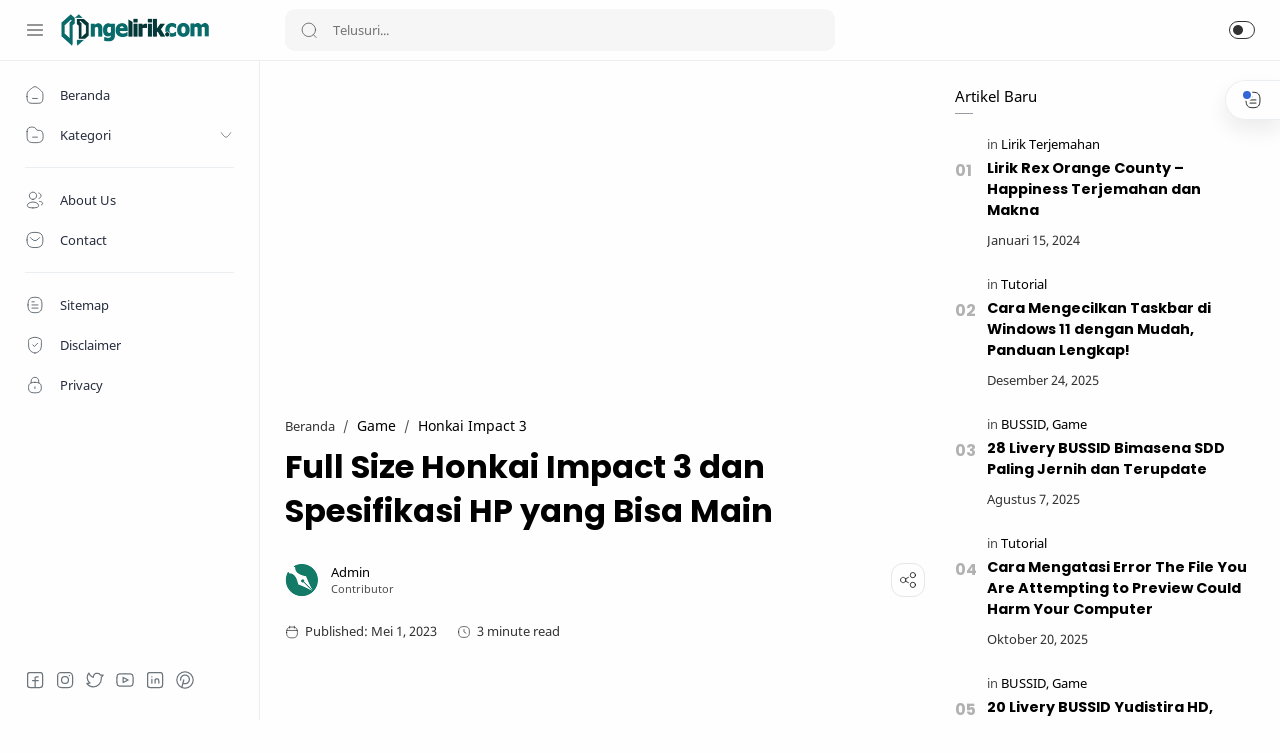

--- FILE ---
content_type: text/html; charset=utf-8
request_url: https://www.google.com/recaptcha/api2/aframe
body_size: 135
content:
<!DOCTYPE HTML><html><head><meta http-equiv="content-type" content="text/html; charset=UTF-8"></head><body><script nonce="qU1jS2_kraD0m7atJrbUCg">/** Anti-fraud and anti-abuse applications only. See google.com/recaptcha */ try{var clients={'sodar':'https://pagead2.googlesyndication.com/pagead/sodar?'};window.addEventListener("message",function(a){try{if(a.source===window.parent){var b=JSON.parse(a.data);var c=clients[b['id']];if(c){var d=document.createElement('img');d.src=c+b['params']+'&rc='+(localStorage.getItem("rc::a")?sessionStorage.getItem("rc::b"):"");window.document.body.appendChild(d);sessionStorage.setItem("rc::e",parseInt(sessionStorage.getItem("rc::e")||0)+1);localStorage.setItem("rc::h",'1769906782415');}}}catch(b){}});window.parent.postMessage("_grecaptcha_ready", "*");}catch(b){}</script></body></html>

--- FILE ---
content_type: text/javascript; charset=UTF-8
request_url: https://www.ngelirik.com/feeds/posts/summary/-/Honkai%20Impact%203?alt=json-in-script&orderby=updated&start-index=1&max-results=6&callback=showRelatedPost
body_size: 1783
content:
// API callback
showRelatedPost({"version":"1.0","encoding":"UTF-8","feed":{"xmlns":"http://www.w3.org/2005/Atom","xmlns$openSearch":"http://a9.com/-/spec/opensearchrss/1.0/","xmlns$blogger":"http://schemas.google.com/blogger/2008","xmlns$georss":"http://www.georss.org/georss","xmlns$gd":"http://schemas.google.com/g/2005","xmlns$thr":"http://purl.org/syndication/thread/1.0","id":{"$t":"tag:blogger.com,1999:blog-7577436393460714603"},"updated":{"$t":"2026-01-31T04:29:48.615-08:00"},"category":[{"term":"Lirik Terjemahan"},{"term":"Tutorial"},{"term":"Game"},{"term":"Umum"},{"term":"BUSSID"},{"term":"Music Corner"},{"term":"Bahasa Gaul"},{"term":"Aplikasi"},{"term":"FIFA Mobile"},{"term":"Teknologi"},{"term":"Undawn"},{"term":"Digital"},{"term":"TikTok"},{"term":"Investasi"},{"term":"Filter"},{"term":"EA FC Mobile"},{"term":"Bisnis"},{"term":"Digital Banking"},{"term":"Gadget"},{"term":"Lain-Lain"},{"term":"Pendidikan"},{"term":"Wisata"},{"term":"Penghasil Uang"},{"term":"English"},{"term":"Gaya Hidup"},{"term":"Hyper Front Lite"},{"term":"Sakura School"},{"term":"Bagus Mana"},{"term":"Bank Jago"},{"term":"Cari Toko"},{"term":"DANA"},{"term":"Farlight 84"},{"term":"Fizzo Novel"},{"term":"GIF Instagram"},{"term":"Health"},{"term":"Instagram"},{"term":"Loker"},{"term":"Metal Slug"},{"term":"Neobank"},{"term":"Properti"},{"term":"Punishing Gray Raven"},{"term":"SEO"},{"term":"Shopee"},{"term":"APEX Legends Mobile"},{"term":"Crypto"},{"term":"Dead by Daylight"},{"term":"Helper Gudang"},{"term":"Honkai Impact 3"},{"term":"Honor of Kings"},{"term":"Innovel"},{"term":"Kode Undangan"},{"term":"Litmatch"},{"term":"Logo"},{"term":"Lomba"},{"term":"Motion Banking"},{"term":"Ms. Office"},{"term":"Ms. Word"},{"term":"One Piece Bounty Rush"},{"term":"PUBG New State"},{"term":"Pastry"},{"term":"PayPal"},{"term":"Project Bloodstrike"},{"term":"Roblox"},{"term":"Seminar Kit"},{"term":"Sigma"},{"term":"Tower of Fantasy"},{"term":"Windows"}],"title":{"type":"text","$t":"Ngelirik.com"},"subtitle":{"type":"html","$t":"Media Online Games, Aplikasi, Musik, Tutorial, dan Berita Viral"},"link":[{"rel":"http://schemas.google.com/g/2005#feed","type":"application/atom+xml","href":"https:\/\/www.ngelirik.com\/feeds\/posts\/summary"},{"rel":"self","type":"application/atom+xml","href":"https:\/\/www.blogger.com\/feeds\/7577436393460714603\/posts\/summary\/-\/Honkai+Impact+3?alt=json-in-script\u0026max-results=6\u0026orderby=updated"},{"rel":"alternate","type":"text/html","href":"https:\/\/www.ngelirik.com\/search\/label\/Honkai%20Impact%203"},{"rel":"hub","href":"http://pubsubhubbub.appspot.com/"}],"author":[{"name":{"$t":"Admin"},"uri":{"$t":"http:\/\/www.blogger.com\/profile\/12179384088728459824"},"email":{"$t":"noreply@blogger.com"},"gd$image":{"rel":"http://schemas.google.com/g/2005#thumbnail","width":"32","height":"32","src":"\/\/blogger.googleusercontent.com\/img\/b\/R29vZ2xl\/AVvXsEgKyyJannbmUdyng1PcQ_HtK18gGYf_R_Xl_6hvAhQNWf7Axnin3AcZRytb0kOxbx5hc2dsru1g-BOrqIzJE_ZnFhJh5h9NrI6TvNScrgoVE6Ht8u8rgB5UaOappqTxiA\/s113\/artikalisfavicon.png"}}],"generator":{"version":"7.00","uri":"http://www.blogger.com","$t":"Blogger"},"openSearch$totalResults":{"$t":"1"},"openSearch$startIndex":{"$t":"1"},"openSearch$itemsPerPage":{"$t":"6"},"entry":[{"id":{"$t":"tag:blogger.com,1999:blog-7577436393460714603.post-2207170277766685335"},"published":{"$t":"2023-05-01T08:37:00.000-07:00"},"updated":{"$t":"2023-05-01T08:37:16.872-07:00"},"category":[{"scheme":"http://www.blogger.com/atom/ns#","term":"Game"},{"scheme":"http://www.blogger.com/atom/ns#","term":"Honkai Impact 3"}],"title":{"type":"text","$t":"Full Size Honkai Impact 3 dan Spesifikasi HP yang Bisa Main"},"summary":{"type":"text","$t":"Memahami berapa full size Honkai Impact 3 penting diketahui jika kalian ingin memainkan game Action RPG ini. Pasalnya, dari segi grafis dan gameplay, game ini punya keunggulan dibanding game mobile lain.Honkai Impact 3 dikembangkan miHoYo dengan begitu matang. Grafis yang disajikan begitu menawan, pun juga dengan gameplay yang terlihat sangat memuaskan. Ditambah visualisasi arena dan "},"link":[{"rel":"replies","type":"application/atom+xml","href":"https:\/\/www.ngelirik.com\/feeds\/2207170277766685335\/comments\/default","title":"Posting Komentar"},{"rel":"replies","type":"text/html","href":"https:\/\/www.ngelirik.com\/2023\/04\/spesifikasi-dan-full-size-honkai-impact.html#comment-form","title":"0 Komentar"},{"rel":"edit","type":"application/atom+xml","href":"https:\/\/www.blogger.com\/feeds\/7577436393460714603\/posts\/default\/2207170277766685335"},{"rel":"self","type":"application/atom+xml","href":"https:\/\/www.blogger.com\/feeds\/7577436393460714603\/posts\/default\/2207170277766685335"},{"rel":"alternate","type":"text/html","href":"https:\/\/www.ngelirik.com\/2023\/04\/spesifikasi-dan-full-size-honkai-impact.html","title":"Full Size Honkai Impact 3 dan Spesifikasi HP yang Bisa Main"}],"author":[{"name":{"$t":"Admin"},"uri":{"$t":"http:\/\/www.blogger.com\/profile\/12179384088728459824"},"email":{"$t":"noreply@blogger.com"},"gd$image":{"rel":"http://schemas.google.com/g/2005#thumbnail","width":"32","height":"32","src":"\/\/blogger.googleusercontent.com\/img\/b\/R29vZ2xl\/AVvXsEgKyyJannbmUdyng1PcQ_HtK18gGYf_R_Xl_6hvAhQNWf7Axnin3AcZRytb0kOxbx5hc2dsru1g-BOrqIzJE_ZnFhJh5h9NrI6TvNScrgoVE6Ht8u8rgB5UaOappqTxiA\/s113\/artikalisfavicon.png"}}],"media$thumbnail":{"xmlns$media":"http://search.yahoo.com/mrss/","url":"https:\/\/blogger.googleusercontent.com\/img\/b\/R29vZ2xl\/AVvXsEjnmhiS0wwDEyfUXuXBDFPYqLsqgJwom8dhuJMpH58YgyfSlvA0Qjxa95HtF8299FHXdUWiFfrU3brd2sgkpXfHjFNWr3s-EJRuy5UyHVgzCXV88kGaoBmL6eZVgaEaaMoRu0iSNqJOD2r2k3b2H4UGOPpzbOPHJUZKzDN9aqluiEtS63DnQmn52O17\/s72-w400-h245-c\/full-size-honkai-impact-3.jpg","height":"72","width":"72"},"thr$total":{"$t":"0"}}]}});

--- FILE ---
content_type: text/javascript; charset=UTF-8
request_url: https://www.ngelirik.com/feeds/posts/summary/-/Honkai%20Impact%203?alt=json-in-script&orderby=updated&max-results=0&callback=randomRelatedIndex
body_size: 1202
content:
// API callback
randomRelatedIndex({"version":"1.0","encoding":"UTF-8","feed":{"xmlns":"http://www.w3.org/2005/Atom","xmlns$openSearch":"http://a9.com/-/spec/opensearchrss/1.0/","xmlns$blogger":"http://schemas.google.com/blogger/2008","xmlns$georss":"http://www.georss.org/georss","xmlns$gd":"http://schemas.google.com/g/2005","xmlns$thr":"http://purl.org/syndication/thread/1.0","id":{"$t":"tag:blogger.com,1999:blog-7577436393460714603"},"updated":{"$t":"2026-01-31T04:29:48.615-08:00"},"category":[{"term":"Lirik Terjemahan"},{"term":"Tutorial"},{"term":"Game"},{"term":"Umum"},{"term":"BUSSID"},{"term":"Music Corner"},{"term":"Bahasa Gaul"},{"term":"Aplikasi"},{"term":"FIFA Mobile"},{"term":"Teknologi"},{"term":"Undawn"},{"term":"Digital"},{"term":"TikTok"},{"term":"Investasi"},{"term":"Filter"},{"term":"EA FC Mobile"},{"term":"Bisnis"},{"term":"Digital Banking"},{"term":"Gadget"},{"term":"Lain-Lain"},{"term":"Pendidikan"},{"term":"Wisata"},{"term":"Penghasil Uang"},{"term":"English"},{"term":"Gaya Hidup"},{"term":"Hyper Front Lite"},{"term":"Sakura School"},{"term":"Bagus Mana"},{"term":"Bank Jago"},{"term":"Cari Toko"},{"term":"DANA"},{"term":"Farlight 84"},{"term":"Fizzo Novel"},{"term":"GIF Instagram"},{"term":"Health"},{"term":"Instagram"},{"term":"Loker"},{"term":"Metal Slug"},{"term":"Neobank"},{"term":"Properti"},{"term":"Punishing Gray Raven"},{"term":"SEO"},{"term":"Shopee"},{"term":"APEX Legends Mobile"},{"term":"Crypto"},{"term":"Dead by Daylight"},{"term":"Helper Gudang"},{"term":"Honkai Impact 3"},{"term":"Honor of Kings"},{"term":"Innovel"},{"term":"Kode Undangan"},{"term":"Litmatch"},{"term":"Logo"},{"term":"Lomba"},{"term":"Motion Banking"},{"term":"Ms. Office"},{"term":"Ms. Word"},{"term":"One Piece Bounty Rush"},{"term":"PUBG New State"},{"term":"Pastry"},{"term":"PayPal"},{"term":"Project Bloodstrike"},{"term":"Roblox"},{"term":"Seminar Kit"},{"term":"Sigma"},{"term":"Tower of Fantasy"},{"term":"Windows"}],"title":{"type":"text","$t":"Ngelirik.com"},"subtitle":{"type":"html","$t":"Media Online Games, Aplikasi, Musik, Tutorial, dan Berita Viral"},"link":[{"rel":"http://schemas.google.com/g/2005#feed","type":"application/atom+xml","href":"https:\/\/www.ngelirik.com\/feeds\/posts\/summary"},{"rel":"self","type":"application/atom+xml","href":"https:\/\/www.blogger.com\/feeds\/7577436393460714603\/posts\/summary\/-\/Honkai+Impact+3?alt=json-in-script\u0026max-results=0\u0026orderby=updated"},{"rel":"alternate","type":"text/html","href":"https:\/\/www.ngelirik.com\/search\/label\/Honkai%20Impact%203"},{"rel":"hub","href":"http://pubsubhubbub.appspot.com/"}],"author":[{"name":{"$t":"Admin"},"uri":{"$t":"http:\/\/www.blogger.com\/profile\/12179384088728459824"},"email":{"$t":"noreply@blogger.com"},"gd$image":{"rel":"http://schemas.google.com/g/2005#thumbnail","width":"32","height":"32","src":"\/\/blogger.googleusercontent.com\/img\/b\/R29vZ2xl\/AVvXsEgKyyJannbmUdyng1PcQ_HtK18gGYf_R_Xl_6hvAhQNWf7Axnin3AcZRytb0kOxbx5hc2dsru1g-BOrqIzJE_ZnFhJh5h9NrI6TvNScrgoVE6Ht8u8rgB5UaOappqTxiA\/s113\/artikalisfavicon.png"}}],"generator":{"version":"7.00","uri":"http://www.blogger.com","$t":"Blogger"},"openSearch$totalResults":{"$t":"1"},"openSearch$startIndex":{"$t":"1"},"openSearch$itemsPerPage":{"$t":"0"}}});